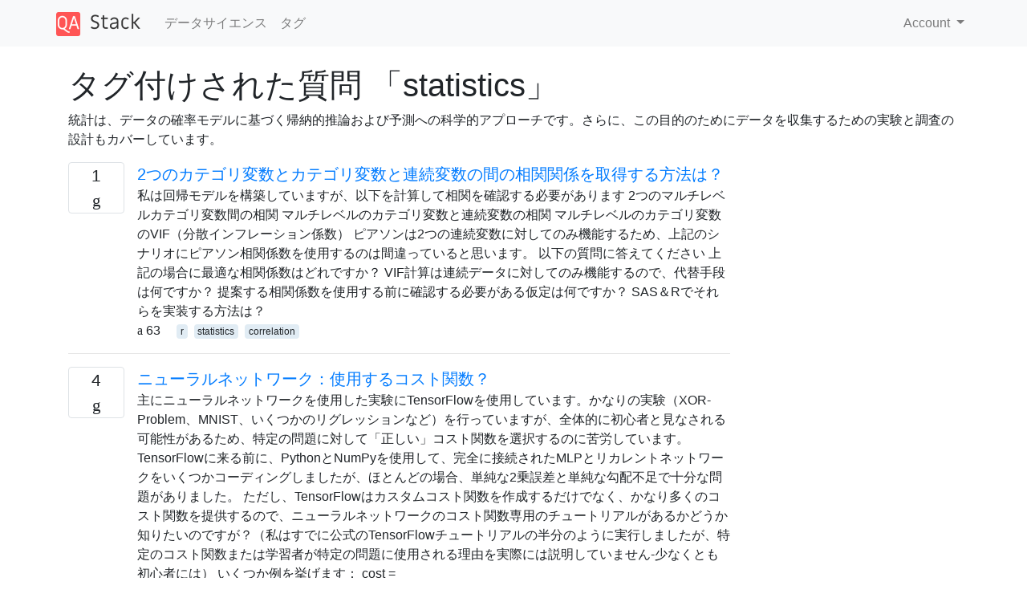

--- FILE ---
content_type: text/html; charset=utf-8
request_url: https://qastack.jp/datascience/tagged/statistics/
body_size: 56583
content:

<!doctype html>
<html lang="en">
<head>
  
  <!-- Global site tag (gtag.js) - Google Analytics -->
  <script async src="https://www.googletagmanager.com/gtag/js?id=UA-133560070-12"></script>
  <script>
    window.dataLayer = window.dataLayer || [];
    function gtag(){dataLayer.push(arguments);}
    gtag('js', new Date());
    gtag('config', 'UA-133560070-12');
  </script>
  

  <!-- Required meta tags -->
  <meta charset="utf-8">
  <meta name="viewport" content="width=device-width, initial-scale=1, shrink-to-fit=no">

  <link rel="stylesheet" href="https://qastack-assets.s3.eu-central-1.amazonaws.com/static/lib/bootstrap-4.4.1/css/bootstrap.min.css">
  <link rel="stylesheet" href="https://qastack-assets.s3.eu-central-1.amazonaws.com/static/css/custom.css" >
  <link rel="stylesheet" href="https://qastack-assets.s3.eu-central-1.amazonaws.com/static/icons/styles.css" >

  <title>データサイエンス statistics</title>
  
  <link rel="canonical" href="https://qastack.jp/datascience/tagged/statistics/" />


  <link rel="apple-touch-icon" sizes="180x180" href="https://qastack-assets.s3.eu-central-1.amazonaws.com/static/favicon/apple-touch-icon.png">
  <link rel="icon" type="image/png" sizes="32x32" href="https://qastack-assets.s3.eu-central-1.amazonaws.com/static/favicon/favicon-32x32.png">
  <link rel="icon" type="image/png" sizes="16x16" href="https://qastack-assets.s3.eu-central-1.amazonaws.com/static/favicon/favicon-16x16.png">
  <link rel="manifest" href="https://qastack-assets.s3.eu-central-1.amazonaws.com/static/favicon/site.webmanifest">

  <script>var useGDPR = false;</script>

  
  <script async src="https://pagead2.googlesyndication.com/pagead/js/adsbygoogle.js"></script>
  <script>
    if(useGDPR) {
        (adsbygoogle = window.adsbygoogle || []).pauseAdRequests = 1;
        
    }
    (adsbygoogle = window.adsbygoogle || []).push({
        google_ad_client: "ca-pub-0985488874840506",
        enable_page_level_ads: true
    });
  </script>
</head>
<body>
<nav class="navbar navbar-expand navbar-light bg-light">
  <div class="container">
    <a class="navbar-brand" href="/"><img src="https://qastack-assets.s3.eu-central-1.amazonaws.com/static/img/logo.png" height="30" alt="QA Stack"></a>
    <button class="navbar-toggler" type="button" data-toggle="collapse" data-target="#navbarSupportedContent"
            aria-controls="navbarSupportedContent" aria-expanded="false" aria-label="Toggle navigation">
      <span class="navbar-toggler-icon"></span>
    </button>

    <div class="collapse navbar-collapse" id="navbarSupportedContent">
      <ul class="navbar-nav mr-auto">
        
          <li class="nav-item">
            <a class="nav-link" href="/datascience/">データサイエンス</a>
          </li>
          <li class="nav-item">
            <a class="nav-link" href="/datascience/tags/">タグ</a>
          </li>
        
      </ul>
      
      <ul class="navbar-nav">
        <li class="nav-item dropdown">
          
            <a class="nav-link dropdown-toggle" href="#" id="authDropdown" role="button" data-toggle="dropdown" aria-haspopup="true" aria-expanded="false">
              Account
            </a>
            <div class="dropdown-menu dropdown-menu-right" aria-labelledby="authDropdown">
              <a class="dropdown-item" href="/accounts/login/?next=/">ログイン</a>
              <a class="dropdown-item" href="/accounts/signup/?next=/datascience/tagged/statistics/">ユーザー登録</a>
            </div>
          
        </li>
      </ul>
    </div>
  </div>
</nav>
<section class="container mt-4">
  
  
  
    <h1 class="">タグ付けされた質問 「statistics」</h1>
    
      <p>
                統計は、データの確率モデルに基づく帰納的推論および予測への科学的アプローチです。さらに、この目的のためにデータを収集するための実験と調査の設計もカバーしています。
            </p>
    
  

  <div class="row">
    <div class="col-md-9" id="jscroll">
      

  <article class="media">
    <div class="text-center pr-3">
      
      <div>
        <div class="votes-count border rounded" title="回答">
          1 <br> <span class="icon-answers"></span>
        </div>
      </div>
    </div>
    <div class="media-body">
      <a href="/datascience/893/how-to-get-correlation-between-two-categorical-variable-and-a-categorical-variab" class="list-name">2つのカテゴリ変数とカテゴリ変数と連続変数の間の相関関係を取得する方法は？</a>
      <div>私は回帰モデルを構築していますが、以下を計算して相関を確認する必要があります 2つのマルチレベルカテゴリ変数間の相関 マルチレベルのカテゴリ変数と連続変数の相関 マルチレベルのカテゴリ変数のVIF（分散インフレーション係数） ピアソンは2つの連続変数に対してのみ機能するため、上記のシナリオにピアソン相関係数を使用するのは間違っていると思います。 以下の質問に答えてください 上記の場合に最適な相関係数はどれですか？ VIF計算は連続データに対してのみ機能するので、代替手段は何ですか？ 提案する相関係数を使用する前に確認する必要がある仮定は何ですか？ SAS＆Rでそれらを実装する方法は？</div>
      <div>
        
          <span class="mr-3">
                  <span class="icon-thumbs-up"></span> 63
                </span>
        
        
          <span>
                  
                    <a href="/datascience/tagged/r/" class="badge badge-warning">r</a>&nbsp;
                  
                    <a href="/datascience/tagged/statistics/" class="badge badge-warning">statistics</a>&nbsp;
                  
                    <a href="/datascience/tagged/correlation/" class="badge badge-warning">correlation</a>&nbsp;
                  
                </span>
        
      </div>
    </div>
  </article>
  
    <hr>
  

  <article class="media">
    <div class="text-center pr-3">
      
      <div>
        <div class="votes-count border rounded" title="回答">
          4 <br> <span class="icon-answers"></span>
        </div>
      </div>
    </div>
    <div class="media-body">
      <a href="/datascience/9850/neural-networks-which-cost-function-to-use" class="list-name">ニューラルネットワーク：使用するコスト関数？</a>
      <div>主にニューラルネットワークを使用した実験にTensorFlowを使用しています。かなりの実験（XOR-Problem、MNIST、いくつかのリグレッションなど）を行っていますが、全体的に初心者と見なされる可能性があるため、特定の問題に対して「正しい」コスト関数を選択するのに苦労しています。 TensorFlowに来る前に、PythonとNumPyを使用して、完全に接続されたMLPとリカレントネットワークをいくつかコーディングしましたが、ほとんどの場合、単純な2乗誤差と単純な勾配不足で十分な問題がありました。 ただし、TensorFlowはカスタムコスト関数を作成するだけでなく、かなり多くのコスト関数を提供するので、ニューラルネットワークのコスト関数専用のチュートリアルがあるかどうか知りたいのですが？（私はすでに公式のTensorFlowチュートリアルの半分のように実行しましたが、特定のコスト関数または学習者が特定の問題に使用される理由を実際には説明していません-少なくとも初心者には） いくつか例を挙げます： cost = tf.reduce_mean(tf.nn.softmax_cross_entropy_with_logits(y_output, y_train)) 1つのベクトルの合計が1になるように、両方の入力にsoftmax関数を適用すると思いますが、ロジットとのクロスエントロピーは正確には何ですか？私はそれが値を合計し、クロスエントロピーを計算すると思った...だからメトリック測定？！出力を正規化し、合計して二乗誤差を取ると、これは非常に同じではないでしょうか？さらに、なぜこれがMNISTなどに使用されるのですか（またはさらに難しい問題）？私は10または多分1000のクラスのように分類したい場合は、に関する情報破棄完全に値を合計しません。これは、実際の出力はクラスでしたの？ cost = tf.nn.l2_loss(vector) これは何のため？l2の損失はほぼ二乗誤差であると考えましたが、TensorFlowのAPIは、入力が1つのテンソルに過ぎないことを示しています。まったく考えがつかないのですか？！ 加えて、クロスエントロピーについてこれをかなり頻繁に見ました： cross_entropy = -tf.reduce_sum(y_train * tf.log(y_output)) ...しかし、なぜこれが使用されるのですか？数学的にクロスエントロピーの損失ではありません： -1/n * sum(y_train * log(y_output) + (1 - y_train) * log(1 - y_output)) (1 - y_train) * log(1 - y_output)ほとんどのTensorFlowの例の一部はどこにありますか？不足していませんか？ 回答：この質問は非常に開かれていることは知っていますが、すべての問題/コスト関数が詳細にリストされている10ページほどになるとは思いません。どのコスト関数を使用するかについての簡単な要約（一般的にもTensorFlowでも、私にとっては重要ではありません）と、このトピックに関する説明が必要です。および/または初心者向けのソース;）</div>
      <div>
        
          <span class="mr-3">
                  <span class="icon-thumbs-up"></span> 49
                </span>
        
        
          <span>
                  
                    <a href="/datascience/tagged/machine-learning/" class="badge badge-warning">machine-learning</a>&nbsp;
                  
                    <a href="/datascience/tagged/python/" class="badge badge-warning">python</a>&nbsp;
                  
                    <a href="/datascience/tagged/neural-network/" class="badge badge-warning">neural-network</a>&nbsp;
                  
                    <a href="/datascience/tagged/statistics/" class="badge badge-warning">statistics</a>&nbsp;
                  
                    <a href="/datascience/tagged/tensorflow/" class="badge badge-warning">tensorflow</a>&nbsp;
                  
                </span>
        
      </div>
    </div>
  </article>
  
    <hr>
  

  <article class="media">
    <div class="text-center pr-3">
      
      <div>
        <div class="votes-count border rounded" title="回答">
          11 <br> <span class="icon-answers"></span>
        </div>
      </div>
    </div>
    <div class="media-body">
      <a href="/datascience/5357/data-science-in-c-or-c" class="list-name">C（またはC ++）のデータサイエンス</a>
      <div>私はR言語プログラマーです。私は、データサイエンティストと見なされているが、CS以外の学問分野から来た人々のグループにも所属しています。 これは、データサイエンティストとしての私の役割ではうまく機能しますが、R他のスクリプト/ Web言語の基本的な知識しか持たずにキャリアを開始することにより、2つの重要な分野でやや不十分だと感じました。 プログラミング理論の確かな知識の欠如。 競争力のあるような、より速く、より広く使われている言語のスキルのレベルの欠如C、C++およびJavaパイプラインとビッグデータの計算を高速化するだけでなく、より容易に高速に開発することができDS /データ製品を作成するために利用することができ、バックエンドスクリプトまたはスタンドアロンアプリケーション。 解決策はもちろん簡単です。プログラミングについて学びましょう。これは、いくつかのクラス（現在はCプログラミング）に登録することで行っていることです。 しかし、今私はアドレスの問題＃1、＃2上記に始めていることを、私は「自分自身を求めて左てるだけのような言語どのように生きているCとC++、データ・サイエンスのため？」。 たとえば、データを非常にすばやく移動し、ユーザーとうまくやり取りできますが、高度な回帰、機械学習、テキストマイニング、その他の高度な統計操作についてはどうでしょうか。 そう。C仕事をすることができます-高度な統計、ML、AI、およびデータサイエンスの他の分野で利用できるツールは何ですか？またはC、Rスクリプトや他の言語を呼び出すことでプログラミングすることで得られる効率のほとんどを失う必要がありますか？ 私はこれまでCで見つけた最高のリソースが呼び出されるライブラリであるシャーク与え、C/ C++サポートベクターマシン、線形回帰（ない非線形および多項プロビットのような他の先進回帰、など）、およびその他の最終候補リストを使用する能力を（素晴らしいが）統計関数。</div>
      <div>
        
          <span class="mr-3">
                  <span class="icon-thumbs-up"></span> 40
                </span>
        
        
          <span>
                  
                    <a href="/datascience/tagged/machine-learning/" class="badge badge-warning">machine-learning</a>&nbsp;
                  
                    <a href="/datascience/tagged/bigdata/" class="badge badge-warning">bigdata</a>&nbsp;
                  
                    <a href="/datascience/tagged/statistics/" class="badge badge-warning">statistics</a>&nbsp;
                  
                    <a href="/datascience/tagged/programming/" class="badge badge-warning">programming</a>&nbsp;
                  
                    <a href="/datascience/tagged/c/" class="badge badge-warning">c</a>&nbsp;
                  
                </span>
        
      </div>
    </div>
  </article>
  
    <hr>
  

  <article class="media">
    <div class="text-center pr-3">
      
      <div>
        <div class="votes-count border rounded" title="回答">
          3 <br> <span class="icon-answers"></span>
        </div>
      </div>
    </div>
    <div class="media-body">
      <a href="/datascience/10459/calculation-and-visualization-of-correlation-matrix-with-pandas" class="list-name">パンダとの相関行列の計算と可視化</a>
      <div>いくつかのエントリを持つパンダデータフレームがあり、あるタイプの店舗の収入間の相関関係を計算したいと思います。収入データ、活動エリアの分類（劇場、衣料品店、食品など）およびその他のデータを備えた店舗が多数あります。 新しいデータフレームを作成し、同じカテゴリに属する​​すべての種類の店舗の収入を含む列を挿入しようとしましたが、返されるデータフレームには最初の列のみが入力され、残りはNaNでいっぱいです。私が疲れたコード： corr = pd.DataFrame() for at in activity: stores.loc[stores[&#x27;Activity&#x27;]==at][&#x27;income&#x27;] そうしたいので、.corr()店舗のカテゴリ間の相関行列を与えるために使用できます。 その後、matplolibでマトリックス値（ピアソンの相関を使用するため、-1から1）をプロットする方法を知りたいと思います。</div>
      <div>
        
          <span class="mr-3">
                  <span class="icon-thumbs-up"></span> 35
                </span>
        
        
          <span>
                  
                    <a href="/datascience/tagged/python/" class="badge badge-warning">python</a>&nbsp;
                  
                    <a href="/datascience/tagged/statistics/" class="badge badge-warning">statistics</a>&nbsp;
                  
                    <a href="/datascience/tagged/visualization/" class="badge badge-warning">visualization</a>&nbsp;
                  
                    <a href="/datascience/tagged/pandas/" class="badge badge-warning">pandas</a>&nbsp;
                  
                </span>
        
      </div>
    </div>
  </article>
  
    <hr>
  

  <article class="media">
    <div class="text-center pr-3">
      
      <div>
        <div class="votes-count border rounded" title="回答">
          4 <br> <span class="icon-answers"></span>
        </div>
      </div>
    </div>
    <div class="media-body">
      <a href="/datascience/313/books-about-the-science-in-data-science" class="list-name">データサイエンスの「科学」に関する書籍 [閉まっている]</a>
      <div>閉じた。この質問はより集中する必要があります。現在、回答を受け付けていません。 この質問を改善したいですか？この投稿を編集するだけで1つの問題に焦点を当てるように質問を更新します。 5年前に閉鎖されました。 データサイエンスの背後にある科学と数学に関する本は何ですか？非常に多くの「データサイエンス」の本がプログラミングチュートリアルであり、データ生成プロセスや統計的推論などには触れないように感じます。私はすでにコーディングできますが、私が苦手としているのは、私がやっていることの背後にある数学/統計/理論です。 本で$ 1000を燃やす準備ができたら（約10本...ため息）、何を買うことができますか？ 例：Agrestiのカテゴリデータ分析、経度データの線形混合モデルなど...など</div>
      <div>
        
          <span class="mr-3">
                  <span class="icon-thumbs-up"></span> 26
                </span>
        
        
          <span>
                  
                    <a href="/datascience/tagged/statistics/" class="badge badge-warning">statistics</a>&nbsp;
                  
                    <a href="/datascience/tagged/reference-request/" class="badge badge-warning">reference-request</a>&nbsp;
                  
                </span>
        
      </div>
    </div>
  </article>
  
    <hr>
  

  <article class="media">
    <div class="text-center pr-3">
      
      <div>
        <div class="votes-count border rounded" title="回答">
          9 <br> <span class="icon-answers"></span>
        </div>
      </div>
    </div>
    <div class="media-body">
      <a href="/datascience/2269/any-online-r-console" class="list-name">オンラインRコンソールはありますか？</a>
      <div>言語Rのオンラインコンソールを探しています。コードを記述すると、サーバーが実行され、出力が提供されます。 WebサイトDatacampに似ています。</div>
      <div>
        
          <span class="mr-3">
                  <span class="icon-thumbs-up"></span> 24
                </span>
        
        
          <span>
                  
                    <a href="/datascience/tagged/r/" class="badge badge-warning">r</a>&nbsp;
                  
                    <a href="/datascience/tagged/statistics/" class="badge badge-warning">statistics</a>&nbsp;
                  
                </span>
        
      </div>
    </div>
  </article>
  
    <hr>
  

  <article class="media">
    <div class="text-center pr-3">
      
      <div>
        <div class="votes-count border rounded" title="回答">
          4 <br> <span class="icon-answers"></span>
        </div>
      </div>
    </div>
    <div class="media-body">
      <a href="/datascience/497/what-statistical-model-should-i-use-to-analyze-the-likelihood-that-a-single-even" class="list-name">単一のイベントが縦断データに影響を与える可能性を分析するには、どの統計モデルを使用する必要がありますか</a>
      <div>特定のイベントがいくつかの縦断データに影響を与える可能性を分析するために使用する式、方法、またはモデルを見つけようとしています。Googleで何を検索すればよいかわかりません。 シナリオの例を次に示します。 毎日平均100人のウォークイン顧客がいるビジネスを所有しているイメージ。ある日、あなたは毎日あなたの店に来るウォークイン客の数を増やしたいと決めたので、あなたは店の外で狂気のスタントを引いて注意を引きます。来週には、1日平均125人の顧客がいます。 次の数か月間、あなたは再びビジネスを獲得し、おそらくそれをもう少し長く維持したいと決めたので、他のランダムなことを試して、より多くの顧客を獲得します。残念ながら、あなたは最高のマーケティング担当者ではなく、あなたの戦術のいくつかはほとんどまたはまったく効果がなく、他のものはマイナスの影響さえ持っています。 個々のイベントがウォークイン顧客の数にプラスまたはマイナスの影響を与える可能性を判断するために、どのような方法論を使用できますか？相関関係は必ずしも因果関係とは限りませんが、特定のイベント後のクライアントのビジネスにおける日々の歩行の増加または減少の可能性を判断するためにどのような方法を使用できますか？ ウォークイン顧客の数を増やしようとする試みの間に相関関係があるかどうかを分析することに興味はありませんが、他のすべてとは独立した単一のイベントが影響を与えたかどうかは分析しません。 この例はかなり不自然で単純化されているため、私が使用している実際のデータについて簡単に説明します。 特定のマーケティング代理店が新しいコンテンツを公開したり、ソーシャルメディアキャンペーンを実行したりする際に、クライアントのウェブサイトに与える影響を特定しようとしています。各クライアントには、5ページから100万をはるかに超えるサイズのWebサイトがあります。過去5年間にわたって、各代理店は、クライアントごとに、行われた作業の種類、影響を受けたWebサイト上のWebページの数、費やされた時間数など、すべての作業に注釈を付けました。 データウェアハウスにアセンブルした（スター/スノーフレークスキーマの束に配置した）上記のデータを使用して、1つの作業（時間内の1つのイベント）が影響を与えた可能性を判断する必要があります特定の作業によって影響を受ける、すべてまたはすべてのページに到達するトラフィック。Webサイトにある40種類のコンテンツのモデルを作成しました。これらのモデルは、そのコンテンツタイプのページが発売日から現在までに経験する可能性のある典型的なトラフィックパターンを説明しています。適切なモデルに関連して正規化された、特定の作業の結果として特定のページが受信した増加または減少した訪問者の最高数と最低数を判断する必要があります。 私は基本的なデータ分析（線形および重回帰、相関など）の経験がありますが、この問題を解決するためのアプローチ方法に困惑しています。過去に私は通常、特定の軸について複数の測定値を使用してデータを分析しました（たとえば、温度対渇き対動物、および動物全体で温帯の増加に伴う渇きへの影響を決定しました）、私は上記の影響を分析しようとしています非線形であるが予測可能な（または少なくともモデル化可能な）縦断的データセットのある時点での単一イベントの 私は困惑しています:( ヘルプ、ヒント、ポインタ、推奨事項、または指示は非常に役立ち、私は永遠に感謝します！</div>
      <div>
        
          <span class="mr-3">
                  <span class="icon-thumbs-up"></span> 19
                </span>
        
        
          <span>
                  
                    <a href="/datascience/tagged/machine-learning/" class="badge badge-warning">machine-learning</a>&nbsp;
                  
                    <a href="/datascience/tagged/data-mining/" class="badge badge-warning">data-mining</a>&nbsp;
                  
                    <a href="/datascience/tagged/statistics/" class="badge badge-warning">statistics</a>&nbsp;
                  
                </span>
        
      </div>
    </div>
  </article>
  
    <hr>
  

  <article class="media">
    <div class="text-center pr-3">
      
      <div>
        <div class="votes-count border rounded" title="回答">
          4 <br> <span class="icon-answers"></span>
        </div>
      </div>
    </div>
    <div class="media-body">
      <a href="/datascience/169/how-to-specify-important-attributes" class="list-name">重要な属性を指定する方法は？</a>
      <div>多くのデータソースで構成される、緩やかに構造化されたデータのセット（Webテーブル/リンクされたオープンデータなど）を想定します。データが後に続く共通のスキーマはなく、各ソースは同義語属性を使用して値を記述することができます（例：「国籍」対「bornIn」）。 私の目標は、それらが記述するエンティティを何らかの形で「定義」する「重要な」属性を見つけることです。そのため、そのような属性に同じ値が見つかった場合、2つの説明が同じエンティティ（たとえば、同じ人物）についてである可能性が最も高いことがわかります。 たとえば、属性「lastName」は、属性「nationality」よりも差別的です。 他のどの属性よりも重要な属性を（統計的に）見つけることができますか？ 単純な解決策は、各属性の値の平均IDFを取得し、これを属性の「重要」要素にすることです。同様のアプローチは、各属性に表示される個別の値の数をカウントすることです。 機械学習で機能という用語または属性選択を見てきましたが、残りの属性を破棄したくはありません。最も重要な属性に高い重みを付けたいだけです。</div>
      <div>
        
          <span class="mr-3">
                  <span class="icon-thumbs-up"></span> 15
                </span>
        
        
          <span>
                  
                    <a href="/datascience/tagged/machine-learning/" class="badge badge-warning">machine-learning</a>&nbsp;
                  
                    <a href="/datascience/tagged/statistics/" class="badge badge-warning">statistics</a>&nbsp;
                  
                    <a href="/datascience/tagged/feature-selection/" class="badge badge-warning">feature-selection</a>&nbsp;
                  
                </span>
        
      </div>
    </div>
  </article>
  
    <hr>
  

  <article class="media">
    <div class="text-center pr-3">
      
      <div>
        <div class="votes-count border rounded" title="回答">
          5 <br> <span class="icon-answers"></span>
        </div>
      </div>
    </div>
    <div class="media-body">
      <a href="/datascience/26449/beginner-math-books-for-machine-learning" class="list-name">機械学習の初心者向け数学ブック</a>
      <div>私は統計や高度な数学のバックグラウンドを持たないコンピューターサイエンスエンジニアです。 私は、ラシュカとミルジャリリの著書「Python Machine Learning」を勉強していますが、機械学習の数学を理解しようとしたとき、友人が私に示唆する統計学習の素晴らしい本を理解することができませんでした。 機械学習の簡単な統計と数学の本を知っていますか？そうでない場合、どのように移動する必要がありますか？</div>
      <div>
        
          <span class="mr-3">
                  <span class="icon-thumbs-up"></span> 14
                </span>
        
        
          <span>
                  
                    <a href="/datascience/tagged/machine-learning/" class="badge badge-warning">machine-learning</a>&nbsp;
                  
                    <a href="/datascience/tagged/statistics/" class="badge badge-warning">statistics</a>&nbsp;
                  
                    <a href="/datascience/tagged/reference-request/" class="badge badge-warning">reference-request</a>&nbsp;
                  
                    <a href="/datascience/tagged/math/" class="badge badge-warning">math</a>&nbsp;
                  
                </span>
        
      </div>
    </div>
  </article>
  
    <hr>
  

  <article class="media">
    <div class="text-center pr-3">
      
      <div>
        <div class="votes-count border rounded" title="回答">
          2 <br> <span class="icon-answers"></span>
        </div>
      </div>
    </div>
    <div class="media-body">
      <a href="/datascience/4942/high-dimensional-data-what-are-useful-techniques-to-know" class="list-name">高次元データ：知っておくと便利なテクニックは何ですか？</a>
      <div>次元のさまざまな呪いにより、多くの一般的な予測手法の精度と速度は、高次元データでは低下します。高次元のデータを効果的に処理するのに役立つ最も便利なテクニック/トリック/ヒューリスティックは何ですか？例えば、 特定の統計/モデリング手法は、高次元のデータセットでうまく機能しますか？ 特定（距離の代替概念を定義する）またはカーネル（内積の代替概念を定義する）を使用して、高次元データの予測モデルのパフォーマンスを改善できますか？ 高次元データの次元削減の最も有用な手法は何ですか？</div>
      <div>
        
          <span class="mr-3">
                  <span class="icon-thumbs-up"></span> 14
                </span>
        
        
          <span>
                  
                    <a href="/datascience/tagged/machine-learning/" class="badge badge-warning">machine-learning</a>&nbsp;
                  
                    <a href="/datascience/tagged/statistics/" class="badge badge-warning">statistics</a>&nbsp;
                  
                    <a href="/datascience/tagged/dimensionality-reduction/" class="badge badge-warning">dimensionality-reduction</a>&nbsp;
                  
                </span>
        
      </div>
    </div>
  </article>
  
    <hr>
  

  <article class="media">
    <div class="text-center pr-3">
      
      <div>
        <div class="votes-count border rounded" title="回答">
          3 <br> <span class="icon-answers"></span>
        </div>
      </div>
    </div>
    <div class="media-body">
      <a href="/datascience/71/when-are-p-values-deceptive" class="list-name">p値はいつ欺くのですか？</a>
      <div>p値が統計的有意性を判断する最善の方法ではない場合、注意すべきデータ条件は何ですか？このカテゴリに分類される特定の問題タイプはありますか？</div>
      <div>
        
          <span class="mr-3">
                  <span class="icon-thumbs-up"></span> 14
                </span>
        
        
          <span>
                  
                    <a href="/datascience/tagged/bigdata/" class="badge badge-warning">bigdata</a>&nbsp;
                  
                    <a href="/datascience/tagged/statistics/" class="badge badge-warning">statistics</a>&nbsp;
                  
                </span>
        
      </div>
    </div>
  </article>
  
    <hr>
  

  <article class="media">
    <div class="text-center pr-3">
      
      <div>
        <div class="votes-count border rounded" title="回答">
          1 <br> <span class="icon-answers"></span>
        </div>
      </div>
    </div>
    <div class="media-body">
      <a href="/datascience/23666/how-many-features-to-sample-using-random-forests" class="list-name">ランダムフォレストを使用してサンプリングするフィーチャの数</a>
      <div>Wikipediaのページ引用符「統計的学習の要素は、」言います： 通常、特徴を持つ分類問題の 場合、各分割で特徴が使用されます。ppp⌊p–√⌋⌊p⌋\lfloor \sqrt{p}\rfloor 私はこれがかなり良い教育された推測であり、おそらく経験的証拠によって確認されたことを理解していますが、平方根を選ぶ他の理由はありますか？そこで起こっている統計現象はありますか？ これは何らかの形でエラーの分散を減らすのに役立ちますか？ これは回帰と分類で同じですか？</div>
      <div>
        
          <span class="mr-3">
                  <span class="icon-thumbs-up"></span> 13
                </span>
        
        
          <span>
                  
                    <a href="/datascience/tagged/statistics/" class="badge badge-warning">statistics</a>&nbsp;
                  
                    <a href="/datascience/tagged/random-forest/" class="badge badge-warning">random-forest</a>&nbsp;
                  
                    <a href="/datascience/tagged/optimization/" class="badge badge-warning">optimization</a>&nbsp;
                  
                    <a href="/datascience/tagged/evaluation/" class="badge badge-warning">evaluation</a>&nbsp;
                  
                    <a href="/datascience/tagged/sampling/" class="badge badge-warning">sampling</a>&nbsp;
                  
                </span>
        
      </div>
    </div>
  </article>
  
    <hr>
  

  <article class="media">
    <div class="text-center pr-3">
      
      <div>
        <div class="votes-count border rounded" title="回答">
          2 <br> <span class="icon-answers"></span>
        </div>
      </div>
    </div>
    <div class="media-body">
      <a href="/datascience/903/analyzing-a-b-test-results-which-are-not-normally-distributed-using-independent" class="list-name">独立したt検定を使用して、正規分布ではないA / Bテスト結果の分析</a>
      <div>A / Bテストの結果セット（1つのコントロールグループ、1つの機能グループ）がありますが、正規分布に適合しません。実際、分布はランダウ分布により似ています。 独立したt検定では、サンプルが少なくともほぼ正規分布している必要があるため、有効な検定の有効な方法としてt検定を使用することはできません。 しかし、私の質問は次のとおりです 。どの時点で、t検定は有意性検定の良い方法ではないと言うことができますか？ または、別の言い方をすれば、データセットのみが与えられた場合に、t検定のp値の信頼性をどのように修飾できますか？</div>
      <div>
        
          <span class="mr-3">
                  <span class="icon-thumbs-up"></span> 13
                </span>
        
        
          <span>
                  
                    <a href="/datascience/tagged/dataset/" class="badge badge-warning">dataset</a>&nbsp;
                  
                    <a href="/datascience/tagged/statistics/" class="badge badge-warning">statistics</a>&nbsp;
                  
                    <a href="/datascience/tagged/ab-test/" class="badge badge-warning">ab-test</a>&nbsp;
                  
                </span>
        
      </div>
    </div>
  </article>
  
    <hr>
  

  <article class="media">
    <div class="text-center pr-3">
      
      <div>
        <div class="votes-count border rounded" title="回答">
          6 <br> <span class="icon-answers"></span>
        </div>
      </div>
    </div>
    <div class="media-body">
      <a href="/datascience/554/datasets-understanding-best-practices" class="list-name">ベストプラクティスを理解するデータセット</a>
      <div>私はデータマイニングのCSマスター学生です。私のスーパーバイザーは、分類器を実行したり、データセットを使用したりする前に、データを完全に理解し、データがクリーンで正しいことを確認する必要があると言いました。 私の質問： データセットを理解するためのベストプラクティスは何ですか（数値属性と名義属性を持つ高次元）？ データセットがクリーンであることを確認するためのプラクティス？ データセットの値が間違っていないことを確認する方法</div>
      <div>
        
          <span class="mr-3">
                  <span class="icon-thumbs-up"></span> 13
                </span>
        
        
          <span>
                  
                    <a href="/datascience/tagged/statistics/" class="badge badge-warning">statistics</a>&nbsp;
                  
                    <a href="/datascience/tagged/dataset/" class="badge badge-warning">dataset</a>&nbsp;
                  
                </span>
        
      </div>
    </div>
  </article>
  
    <hr>
  

  <article class="media">
    <div class="text-center pr-3">
      
      <div>
        <div class="votes-count border rounded" title="回答">
          3 <br> <span class="icon-answers"></span>
        </div>
      </div>
    </div>
    <div class="media-body">
      <a href="/datascience/38540/are-there-any-good-out-of-the-box-language-models-for-python" class="list-name">Python用のすぐに使える優れた言語モデルはありますか？</a>
      <div>私はアプリケーションのプロトタイプを作成していますが、生成されたいくつかの文の複雑さを計算するための言語モデルが必要です。 すぐに使用できるPythonのトレーニング済み言語モデルはありますか？のような単純なもの model = LanguageModel(&#x27;en&#x27;) p1 = model.perplexity(&#x27;This is a well constructed sentence&#x27;) p2 = model.perplexity(&#x27;Bunny lamp robert junior pancake&#x27;) assert p1 &amp;lt; p2 一部のフレームワークを確認しましたが、必要なものが見つかりませんでした。私は次のようなものを使用できることを知っています： from nltk.model.ngram import NgramModel lm = NgramModel(3, brown.words(categories=&#x27;news&#x27;)) これはブラウンコーパスの優れたチューリング確率分布を使用していますが、1bワードデータセットなどの大きなデータセットで巧妙に作成されたモデルを探していました。一般的なドメイン（ニュースだけでなく）の結果を実際に信頼できるもの</div>
      <div>
        
          <span class="mr-3">
                  <span class="icon-thumbs-up"></span> 11
                </span>
        
        
          <span>
                  
                    <a href="/datascience/tagged/python/" class="badge badge-warning">python</a>&nbsp;
                  
                    <a href="/datascience/tagged/nlp/" class="badge badge-warning">nlp</a>&nbsp;
                  
                    <a href="/datascience/tagged/language-model/" class="badge badge-warning">language-model</a>&nbsp;
                  
                    <a href="/datascience/tagged/r/" class="badge badge-warning">r</a>&nbsp;
                  
                    <a href="/datascience/tagged/statistics/" class="badge badge-warning">statistics</a>&nbsp;
                  
                    <a href="/datascience/tagged/linear-regression/" class="badge badge-warning">linear-regression</a>&nbsp;
                  
                    <a href="/datascience/tagged/machine-learning/" class="badge badge-warning">machine-learning</a>&nbsp;
                  
                    <a href="/datascience/tagged/classification/" class="badge badge-warning">classification</a>&nbsp;
                  
                    <a href="/datascience/tagged/random-forest/" class="badge badge-warning">random-forest</a>&nbsp;
                  
                    <a href="/datascience/tagged/xgboost/" class="badge badge-warning">xgboost</a>&nbsp;
                  
                    <a href="/datascience/tagged/python/" class="badge badge-warning">python</a>&nbsp;
                  
                    <a href="/datascience/tagged/sampling/" class="badge badge-warning">sampling</a>&nbsp;
                  
                    <a href="/datascience/tagged/data-mining/" class="badge badge-warning">data-mining</a>&nbsp;
                  
                    <a href="/datascience/tagged/orange/" class="badge badge-warning">orange</a>&nbsp;
                  
                    <a href="/datascience/tagged/predictive-modeling/" class="badge badge-warning">predictive-modeling</a>&nbsp;
                  
                    <a href="/datascience/tagged/recommender-system/" class="badge badge-warning">recommender-system</a>&nbsp;
                  
                    <a href="/datascience/tagged/statistics/" class="badge badge-warning">statistics</a>&nbsp;
                  
                    <a href="/datascience/tagged/dimensionality-reduction/" class="badge badge-warning">dimensionality-reduction</a>&nbsp;
                  
                    <a href="/datascience/tagged/pca/" class="badge badge-warning">pca</a>&nbsp;
                  
                    <a href="/datascience/tagged/machine-learning/" class="badge badge-warning">machine-learning</a>&nbsp;
                  
                    <a href="/datascience/tagged/python/" class="badge badge-warning">python</a>&nbsp;
                  
                    <a href="/datascience/tagged/deep-learning/" class="badge badge-warning">deep-learning</a>&nbsp;
                  
                    <a href="/datascience/tagged/keras/" class="badge badge-warning">keras</a>&nbsp;
                  
                    <a href="/datascience/tagged/reinforcement-learning/" class="badge badge-warning">reinforcement-learning</a>&nbsp;
                  
                    <a href="/datascience/tagged/neural-network/" class="badge badge-warning">neural-network</a>&nbsp;
                  
                    <a href="/datascience/tagged/image-classification/" class="badge badge-warning">image-classification</a>&nbsp;
                  
                    <a href="/datascience/tagged/r/" class="badge badge-warning">r</a>&nbsp;
                  
                    <a href="/datascience/tagged/dplyr/" class="badge badge-warning">dplyr</a>&nbsp;
                  
                    <a href="/datascience/tagged/deep-learning/" class="badge badge-warning">deep-learning</a>&nbsp;
                  
                    <a href="/datascience/tagged/keras/" class="badge badge-warning">keras</a>&nbsp;
                  
                    <a href="/datascience/tagged/tensorflow/" class="badge badge-warning">tensorflow</a>&nbsp;
                  
                    <a href="/datascience/tagged/lstm/" class="badge badge-warning">lstm</a>&nbsp;
                  
                    <a href="/datascience/tagged/dropout/" class="badge badge-warning">dropout</a>&nbsp;
                  
                    <a href="/datascience/tagged/machine-learning/" class="badge badge-warning">machine-learning</a>&nbsp;
                  
                    <a href="/datascience/tagged/sampling/" class="badge badge-warning">sampling</a>&nbsp;
                  
                    <a href="/datascience/tagged/categorical-data/" class="badge badge-warning">categorical-data</a>&nbsp;
                  
                    <a href="/datascience/tagged/data-imputation/" class="badge badge-warning">data-imputation</a>&nbsp;
                  
                    <a href="/datascience/tagged/machine-learning/" class="badge badge-warning">machine-learning</a>&nbsp;
                  
                    <a href="/datascience/tagged/deep-learning/" class="badge badge-warning">deep-learning</a>&nbsp;
                  
                    <a href="/datascience/tagged/machine-learning-model/" class="badge badge-warning">machine-learning-model</a>&nbsp;
                  
                    <a href="/datascience/tagged/dropout/" class="badge badge-warning">dropout</a>&nbsp;
                  
                    <a href="/datascience/tagged/deep-network/" class="badge badge-warning">deep-network</a>&nbsp;
                  
                    <a href="/datascience/tagged/pandas/" class="badge badge-warning">pandas</a>&nbsp;
                  
                    <a href="/datascience/tagged/data-cleaning/" class="badge badge-warning">data-cleaning</a>&nbsp;
                  
                    <a href="/datascience/tagged/data-science-model/" class="badge badge-warning">data-science-model</a>&nbsp;
                  
                    <a href="/datascience/tagged/aggregation/" class="badge badge-warning">aggregation</a>&nbsp;
                  
                    <a href="/datascience/tagged/python/" class="badge badge-warning">python</a>&nbsp;
                  
                    <a href="/datascience/tagged/neural-network/" class="badge badge-warning">neural-network</a>&nbsp;
                  
                    <a href="/datascience/tagged/reinforcement-learning/" class="badge badge-warning">reinforcement-learning</a>&nbsp;
                  
                    <a href="/datascience/tagged/policy-gradients/" class="badge badge-warning">policy-gradients</a>&nbsp;
                  
                    <a href="/datascience/tagged/r/" class="badge badge-warning">r</a>&nbsp;
                  
                    <a href="/datascience/tagged/dataframe/" class="badge badge-warning">dataframe</a>&nbsp;
                  
                    <a href="/datascience/tagged/dataset/" class="badge badge-warning">dataset</a>&nbsp;
                  
                    <a href="/datascience/tagged/statistics/" class="badge badge-warning">statistics</a>&nbsp;
                  
                    <a href="/datascience/tagged/prediction/" class="badge badge-warning">prediction</a>&nbsp;
                  
                    <a href="/datascience/tagged/forecasting/" class="badge badge-warning">forecasting</a>&nbsp;
                  
                    <a href="/datascience/tagged/r/" class="badge badge-warning">r</a>&nbsp;
                  
                    <a href="/datascience/tagged/k-means/" class="badge badge-warning">k-means</a>&nbsp;
                  
                    <a href="/datascience/tagged/python/" class="badge badge-warning">python</a>&nbsp;
                  
                    <a href="/datascience/tagged/scikit-learn/" class="badge badge-warning">scikit-learn</a>&nbsp;
                  
                    <a href="/datascience/tagged/labels/" class="badge badge-warning">labels</a>&nbsp;
                  
                    <a href="/datascience/tagged/python/" class="badge badge-warning">python</a>&nbsp;
                  
                    <a href="/datascience/tagged/orange/" class="badge badge-warning">orange</a>&nbsp;
                  
                    <a href="/datascience/tagged/cloud-computing/" class="badge badge-warning">cloud-computing</a>&nbsp;
                  
                    <a href="/datascience/tagged/machine-learning/" class="badge badge-warning">machine-learning</a>&nbsp;
                  
                    <a href="/datascience/tagged/neural-network/" class="badge badge-warning">neural-network</a>&nbsp;
                  
                    <a href="/datascience/tagged/deep-learning/" class="badge badge-warning">deep-learning</a>&nbsp;
                  
                    <a href="/datascience/tagged/rnn/" class="badge badge-warning">rnn</a>&nbsp;
                  
                    <a href="/datascience/tagged/recurrent-neural-net/" class="badge badge-warning">recurrent-neural-net</a>&nbsp;
                  
                    <a href="/datascience/tagged/logistic-regression/" class="badge badge-warning">logistic-regression</a>&nbsp;
                  
                    <a href="/datascience/tagged/missing-data/" class="badge badge-warning">missing-data</a>&nbsp;
                  
                    <a href="/datascience/tagged/deep-learning/" class="badge badge-warning">deep-learning</a>&nbsp;
                  
                    <a href="/datascience/tagged/autoencoder/" class="badge badge-warning">autoencoder</a>&nbsp;
                  
                    <a href="/datascience/tagged/apache-hadoop/" class="badge badge-warning">apache-hadoop</a>&nbsp;
                  
                    <a href="/datascience/tagged/time-series/" class="badge badge-warning">time-series</a>&nbsp;
                  
                    <a href="/datascience/tagged/data/" class="badge badge-warning">data</a>&nbsp;
                  
                    <a href="/datascience/tagged/preprocessing/" class="badge badge-warning">preprocessing</a>&nbsp;
                  
                    <a href="/datascience/tagged/classification/" class="badge badge-warning">classification</a>&nbsp;
                  
                    <a href="/datascience/tagged/predictive-modeling/" class="badge badge-warning">predictive-modeling</a>&nbsp;
                  
                    <a href="/datascience/tagged/time-series/" class="badge badge-warning">time-series</a>&nbsp;
                  
                    <a href="/datascience/tagged/machine-learning/" class="badge badge-warning">machine-learning</a>&nbsp;
                  
                    <a href="/datascience/tagged/python/" class="badge badge-warning">python</a>&nbsp;
                  
                    <a href="/datascience/tagged/feature-selection/" class="badge badge-warning">feature-selection</a>&nbsp;
                  
                    <a href="/datascience/tagged/autoencoder/" class="badge badge-warning">autoencoder</a>&nbsp;
                  
                    <a href="/datascience/tagged/deep-learning/" class="badge badge-warning">deep-learning</a>&nbsp;
                  
                    <a href="/datascience/tagged/keras/" class="badge badge-warning">keras</a>&nbsp;
                  
                    <a href="/datascience/tagged/tensorflow/" class="badge badge-warning">tensorflow</a>&nbsp;
                  
                    <a href="/datascience/tagged/lstm/" class="badge badge-warning">lstm</a>&nbsp;
                  
                    <a href="/datascience/tagged/word-embeddings/" class="badge badge-warning">word-embeddings</a>&nbsp;
                  
                    <a href="/datascience/tagged/predictive-modeling/" class="badge badge-warning">predictive-modeling</a>&nbsp;
                  
                    <a href="/datascience/tagged/prediction/" class="badge badge-warning">prediction</a>&nbsp;
                  
                    <a href="/datascience/tagged/machine-learning-model/" class="badge badge-warning">machine-learning-model</a>&nbsp;
                  
                    <a href="/datascience/tagged/machine-learning/" class="badge badge-warning">machine-learning</a>&nbsp;
                  
                    <a href="/datascience/tagged/classification/" class="badge badge-warning">classification</a>&nbsp;
                  
                    <a href="/datascience/tagged/binary/" class="badge badge-warning">binary</a>&nbsp;
                  
                    <a href="/datascience/tagged/theory/" class="badge badge-warning">theory</a>&nbsp;
                  
                    <a href="/datascience/tagged/machine-learning/" class="badge badge-warning">machine-learning</a>&nbsp;
                  
                    <a href="/datascience/tagged/neural-network/" class="badge badge-warning">neural-network</a>&nbsp;
                  
                    <a href="/datascience/tagged/time-series/" class="badge badge-warning">time-series</a>&nbsp;
                  
                    <a href="/datascience/tagged/lstm/" class="badge badge-warning">lstm</a>&nbsp;
                  
                    <a href="/datascience/tagged/rnn/" class="badge badge-warning">rnn</a>&nbsp;
                  
                    <a href="/datascience/tagged/neural-network/" class="badge badge-warning">neural-network</a>&nbsp;
                  
                    <a href="/datascience/tagged/deep-learning/" class="badge badge-warning">deep-learning</a>&nbsp;
                  
                    <a href="/datascience/tagged/keras/" class="badge badge-warning">keras</a>&nbsp;
                  
                    <a href="/datascience/tagged/tensorflow/" class="badge badge-warning">tensorflow</a>&nbsp;
                  
                    <a href="/datascience/tagged/convnet/" class="badge badge-warning">convnet</a>&nbsp;
                  
                    <a href="/datascience/tagged/computer-vision/" class="badge badge-warning">computer-vision</a>&nbsp;
                  
                </span>
        
      </div>
    </div>
  </article>
  
    <hr>
  



  <a href="/datascience/tagged/statistics/?page=2" class="jscroll-next"></a>


      <script async src="https://pagead2.googlesyndication.com/pagead/js/adsbygoogle.js"></script>
<ins class="adsbygoogle"
     style="display:block"
     data-ad-client="ca-pub-0985488874840506"
     data-ad-slot="3754689244"
     data-ad-format="auto"
     data-full-width-responsive="true"></ins>
<script>
     (adsbygoogle = window.adsbygoogle || []).push({});
</script>
    </div>
    <div class="col-md-3">
      <script async src="https://pagead2.googlesyndication.com/pagead/js/adsbygoogle.js"></script>
<ins class="adsbygoogle"
     style="display:block"
     data-ad-client="ca-pub-0985488874840506"
     data-ad-slot="2153477748"
     data-ad-format="auto"
     data-full-width-responsive="true"></ins>
<script>
     (adsbygoogle = window.adsbygoogle || []).push({});
</script>
    </div>
  </div>

</section>



<section class="bg-light py-3 mt-5">
  <div class="container">
    <div class="row">
      <div class="col-md-6 text-muted font-weight-lighter">
        <small>
          
          
            弊社のサイトを使用することにより、あなたは弊社の<a href='/legal/cookies-policy.html' target='_blank' rel='nofollow'>クッキーポリシー</a>および<a href='/legal/privacy-policy.html' target='_blank' rel='nofollow'>プライバシーポリシー</a>を読み、理解したものとみなされます。
          
        </small>
      </div>
      <div class="col-md-6 text-muted text-right font-weight-lighter">
        <small>
          Licensed under <a href="https://creativecommons.org/licenses/by-sa/3.0/" target="_blank">cc by-sa 3.0</a>
          with attribution required.
          
        </small>
      </div>
    </div>
  </div>
</section>

<script type="text/javascript" src="https://qastack-assets.s3.eu-central-1.amazonaws.com/static/lib/jquery-3.5.0.min.js"></script>
<script type="text/javascript" src="https://qastack-assets.s3.eu-central-1.amazonaws.com/static/lib/jquery.jscroll.min.js"></script>
<script type="text/javascript" src="https://qastack-assets.s3.eu-central-1.amazonaws.com/static/lib/bootstrap-4.4.1/js/bootstrap.bundle.min.js"></script>
<script type="text/javascript" src="https://qastack-assets.s3.eu-central-1.amazonaws.com/static/webpack/front.js"></script>

</body>
</html>

--- FILE ---
content_type: text/html; charset=utf-8
request_url: https://www.google.com/recaptcha/api2/aframe
body_size: 268
content:
<!DOCTYPE HTML><html><head><meta http-equiv="content-type" content="text/html; charset=UTF-8"></head><body><script nonce="j6qnEzrvhMdO-l3xUVGYaQ">/** Anti-fraud and anti-abuse applications only. See google.com/recaptcha */ try{var clients={'sodar':'https://pagead2.googlesyndication.com/pagead/sodar?'};window.addEventListener("message",function(a){try{if(a.source===window.parent){var b=JSON.parse(a.data);var c=clients[b['id']];if(c){var d=document.createElement('img');d.src=c+b['params']+'&rc='+(localStorage.getItem("rc::a")?sessionStorage.getItem("rc::b"):"");window.document.body.appendChild(d);sessionStorage.setItem("rc::e",parseInt(sessionStorage.getItem("rc::e")||0)+1);localStorage.setItem("rc::h",'1769591905273');}}}catch(b){}});window.parent.postMessage("_grecaptcha_ready", "*");}catch(b){}</script></body></html>